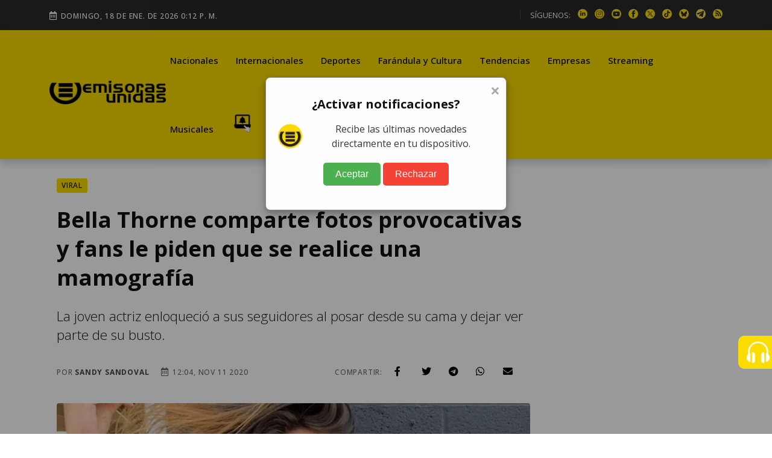

--- FILE ---
content_type: text/html; charset=utf-8
request_url: https://emisorasunidas.com/2020/11/11/bella-thorne-comparte-fotos-provocativas-desde-su-cama/
body_size: 17457
content:

 
 
 
 
 
 
 
 
 
 
 
 
 
 
 
 
 
 
 
 
 
 
 
 
 
 
 
 
 
 
 
 
 
 
 
 
 
 
 
 
 
 
 
 
 
 
 


<!DOCTYPE html>
<html lang="es">










<!-- Modificaldo -->
<head>
  






































                                                                              
  <meta charset="UTF-8"/>
<meta name="viewport" content="width=device-width, initial-scale=1.0">





<title>Bella Thorne comparte fotos provocativas y fans le piden que se realice una mamografía</title>
<meta name="keywords" content="YouTube,Bella Thorne,desnuda,Mickey Rourke,sostén,Atributos,sensuales atributos,Girl,Lonely,mamografía" />
<meta name="description" content="Este año ha sido de mucho trabajo para Bella Thorne, ya que además de sus proyectos como actriz ha regresado a su faceta como cantante con el sencillo &quot;Lonely&quot;." />







<meta http-equiv="refresh" content="1860">






<script async src="https://pagead2.googlesyndication.com/pagead/js/adsbygoogle.js?client=ca-pub-3452512530549680" crossorigin="anonymous"></script>





<meta name="robots" content="max-image-preview:large"/>


<link rel="prefetch" href="/dependencies/theia-sticky-sidebar/resize-sensor.min.js" as="script">
<link rel="prefetch" href="/dependencies/theia-sticky-sidebar/theia-sticky-sidebar.min.js" as="script">
<link rel="prefetch" href="/dependencies/validator/validator.min.js" as="script">
<link rel="prefetch" href="/dependencies/magnific-popup/js/magnific-popup.min.js" as="script">
<link rel="prefetch" href="/dependencies/appear/appear.min.js" as="script">
<!-- <link rel="preload" href="/dependencies/bootstrap/css/bootstrap-grid.min.css" as="styles"> -->

<link href="/dependencies/bootstrap/css/bootstrap-grid.min.css" rel="preload" as="style" onload="this.rel='stylesheet'">
<noscript><link rel="stylesheet" href="/dependencies/bootstrap/css/bootstrap-grid.min.css"></noscript>

<link href="/assets/styles/style.css?v=4.6" rel="preload" as="style" onload="this.rel='stylesheet'">
<noscript><link rel="stylesheet" href="/assets/styles/style.css?v=4.5"></noscript>


  
  
  


<meta name="author" content="Sandy Sandoval" />
<meta property="og:title" content="Bella Thorne comparte fotos provocativas y fans le piden que se realice una mamografía" />

<meta property="og:image" content="https://img.emisorasunidas.com/upload/2020/03/17161D544C43476D15150F55544946741F141D18554541781413-1200x800.jpg" />
<meta property="og:image:secure_url" content="https://img.emisorasunidas.com/upload/2020/03/17161D544C43476D15150F55544946741F141D18554541781413-1200x800.jpg" />
<meta property="og:image:type" content="image/jpeg" />
<meta property="og:image:width" content="1200" />
<meta property="og:image:height" content="800" />
<meta property="og:image:alt" content="Bella Thorne" />


<meta property="og:type" content="article" />
<meta property="og:description" content="Este año ha sido de mucho trabajo para Bella Thorne, ya que además de sus proyectos como actriz ha regresado a su faceta como cantante con el sencillo &quot;Lonely&quot;." />

<meta property="og:url" content="https://emisorasunidas.com/2020/11/11/bella-thorne-comparte-fotos-provocativas-desde-su-cama/" />

<meta property="og:site_name" content="Emisoras Unidas" />
<meta property="fb:pages" content="368104433442"/>
<meta property="fb:app_id" content="3222628008067244"/>

<meta name="facebook-domain-verification" content="qxgs4m3vhfjdxxx5uoel1ig2dvihet" />
<!--meta-->


<meta name="format-detection" content="telephone=no" />


<meta name="google-adsense-account" content="ca-pub-3452512530549680">


<link rel="canonical" href="https://emisorasunidas.com/2020/11/11/bella-thorne-comparte-fotos-provocativas-desde-su-cama/" />



<meta name="twitter:title" content="Bella Thorne comparte fotos provocativas y fans le piden que se realice una mamografía" />
<meta name="twitter:description" content="Este año ha sido de mucho trabajo para Bella Thorne, ya que además de sus proyectos como actriz ha regresado a su faceta como cantante con el sencillo &quot;Lonely&quot;." />

<meta name="twitter:image" content="https://img.emisorasunidas.com/upload/2020/03/17161D544C43476D15150F55544946741F141D18554541781413-1024x576.jpg">
<meta name="twitter:image:alt" content="Bella Thorne" />

<meta name="twitter:card" content="summary_large_image" />
<meta name="twitter:site" content="@EmisorasUnidas" />


<link rel="apple-touch-icon" sizes="180x180" href="/apple-touch-icon.png">
<link rel="icon" type="image/png" sizes="32x32" href="/favicon-32x32.png">
<link rel="icon" type="image/png" sizes="16x16" href="/favicon-16x16.png">
<link rel="manifest" href="/site.webmanifest">

<link rel="alternate" type="application/rss+xml" title="RSS" href="https://emisorasunidas.com/rss/global.xml" />










  <script type='application/ld+json'>
  {"@context": "http://schema.org",
  "@type": "NewsArticle",
  "mainEntityOfPage": {"@type": "WebPage","@id": "/2020/11/11/bella-thorne-comparte-fotos-provocativas-desde-su-cama/"},
  "headline": "Bella Thorne comparte fotos provocativas y fans le piden que se realice una mamografía",
  "articleSection": "Viral",
  "description": "La joven actriz enloqueció a sus seguidores al posar desde su cama y dejar ver parte de su busto.",
  "image": ["https://img.emisorasunidas.com/upload/2020/03/17161D544C43476D15150F55544946741F141D18554541781413-1024x576.jpg"],
  "datePublished": "2020-11-11 12:04:26-06:00",
  "dateModified": "-06:00",
  "author": {
    "@type": "Person",
    "name": "Sandy Sandoval",
    "url":"sandy-sandoval"
},
  "publisher": {"@type": "Organization","name": "Grupo Emisoras Unidas","logo": {"@type": "ImageObject","url": "https://img.emisorasunidas.com/upload/sites/dark-404B46170E0115335048460000005A234A4B5355.png","width": "400","height": "82"}}}
  </script>



<script>
dataLayer = [{
  'article_id'       : '17161D544C42456D14170F55534944741F141918544141711110',
  'author_name'      : 'Sandy Sandoval',
  'category_name'    : 'Viral',
  'category_slug'    : 'viral',
  'content_type'     : 'post',
  'canonical'        : 'https://emisorasunidas.com/2020/11/11/bella-thorne-comparte-fotos-provocativas-desde-su-cama/',
  'publication_date' : '2020-11-11 12:04:26'
}];
</script>

<script src="/dependencies/jquery/jquery.min.js"></script>
<script src="https://www.gstatic.com/firebasejs/8.10.1/firebase-app.js"></script>
<script src="https://www.gstatic.com/firebasejs/8.10.1/firebase-messaging.js"></script>
<script defer type="text/javascript" src="/js/push.js"></script>
<script async src="/js/visits-add.js?v=0.4"></script>



<!--Google Analytics-->







<script async src="https://www.googletagmanager.com/gtag/js?id=G-SY0P4VNV8Z"></script>
<script>
  window.dataLayer = window.dataLayer || [];
  function gtag(){dataLayer.push(arguments);}
  gtag('js', new Date());

  // Configurar todas las propiedades
  gtag('config', 'G-SY0P4VNV8Z', { 'tipo_vista': 'inicial' });
  gtag('config', 'G-5QX73SF3RL');
  gtag('config', 'G-23Y1P6MWBB');
  gtag('event', 'view_article', {'author': 'Sandy Sandoval','category': 'viral'});

</script>





<!--End Google analytics-->

<!-- Google Tag Manager -->

<!-- End Google Tag Manager -->






<!-- Dependency Stylesheet -->
<link  rel="stylesheet" type="text/css" href="/dependencies/bootstrap/css/bootstrap-grid.min.css">
<link rel="stylesheet" type="text/css" href="/dependencies/fontawesome/css/all.min.css">
<!-- <link rel="stylesheet" type="text/css" href="/dependencies/animate/animate.min.css"> -->
<!-- <link rel="stylesheet" type="text/css" href="/dependencies/swiper/css/swiper.min.css"> -->
<link  type="text/css" href="/dependencies/magnific-popup/css/magnific-popup.css">






<script async src="https://cdn.ampproject.org/v0.js"></script>
<script async="" custom-element="amp-twitter" src="https://cdn.ampproject.org/v0/amp-twitter-0.1.js"></script>
<script async="" custom-element="amp-instagram" src="https://cdn.ampproject.org/v0/amp-instagram-0.1.js"></script>
<script async="" custom-element="amp-facebook" src="https://cdn.ampproject.org/v0/amp-facebook-0.1.js"></script>






  <script src="//i.e-planning.net/layers/hbdfp.js" id="hbepl" data-isv="us.img.e-planning.net" data-sv="ads.us.e-planning.net" data-ci="283d0" data-proxy=true></script>


<script async src="https://securepubads.g.doubleclick.net/tag/js/gpt.js"></script>
<script>
	window.googletag = window.googletag || {cmd: []};

 googletag.cmd.push(function() {
    googletag.defineSlot('/168615172/GT_EU_ad_header', [[320, 100], [970, 100], [970, 250], [320, 50], [970, 90], [300, 250], [728, 90], [970, 40]], 'div-gpt-ad-1715133097759-0').addService(googletag.pubads());
    googletag.defineSlot('/168615172/EU_ad_leaderbord', [[300, 60], [320, 100], [970, 60], [970, 200], [728, 90], [970, 100], [970, 90], [320, 60]], 'div-gpt-ad-1711144337002-0').addService(googletag.pubads());
		//erick pidio sacarlo 20 junio 24 / googletag.defineSlot('/168615172/GT_EU/GT_EU_300x250_2_post', [[900, 100], [300, 250], [320, 100], [970, 100], [300, 400]], 'div-gpt-ad-1738103991360-0').addService(googletag.pubads());
		googletag.defineSlot('/168615172/GT_DP/ad_bottom', [[970, 250], [970, 90], [728, 90], [320, 100], [320, 50]], 'div-gpt-ad-1738104037999-0').addService(googletag.pubads());
    googletag.defineSlot('/168615172/GT_EU/ad_300x250_0', [[970, 100], [300, 250]], 'div-gpt-ad-1714676219494-0').addService(googletag.pubads());
    googletag.defineSlot('/168615172/GT_EU_300x600', [[300, 600], [320, 320], [300, 250], [300, 400]], 'div-gpt-ad-1612039012261-0').addService(googletag.pubads());
    googletag.defineSlot('/168615172/GT_EU_728x90', [[300, 60], [320, 100], [970, 100], [728, 90], [970, 40]], 'div-gpt-ad-1637179933469-0').addService(googletag.pubads());
    googletag.defineSlot('/168615172/GT_EU_300x250_top', [[320, 100], [300, 250], [320, 50], [320, 60], [300, 400]], 'div-gpt-ad-1638214956476-0').addService(googletag.pubads());
    googletag.defineSlot('/168615172/GT_EU_300x250_1', [[300, 250], [320, 100], [300, 400]], 'div-gpt-ad-1622155221149-0').addService(googletag.pubads());
    googletag.defineSlot('/168615172/GT_EU/GT_EU_300x250_1_after_post', [[320, 100], [300, 250], [300, 400], [728, 90]], 'div-gpt-ad-1714153153593-0').addService(googletag.pubads());

    googletag.defineSlot('/168615172/GT_EU_300x250_1_post', [[300, 400], [300, 250], [300, 50]], 'div-gpt-ad-1712097078301-0').addService(googletag.pubads());
    //erick pidio sacarlo 20 junio 24 / googletag.defineSlot('/168615172/GT_EU/GT_EU_300x250_2_post', [[320, 100], [300, 250], [300, 400], [728, 90]], 'div-gpt-ad-1714152806357-0').addService(googletag.pubads());
    googletag.defineSlot('/168615172/GT_EU/GT_EU_300x250_1_sidebar', [[300, 600], [300, 250], [300, 400], [320, 100]], 'div-gpt-ad-1714503201420-0').addService(googletag.pubads());
    googletag.defineSlot('/168615172/GT_EU_970_728x90_2', [[320, 100], [970, 60], [728, 90], [970, 100], [970, 250]], 'div-gpt-ad-1712026038965-0').addService(googletag.pubads());
    googletag.defineSlot('/168615172/GT_EU_970_728x90_4', [[970, 60], [970, 100], [970, 250], [728, 90]], 'div-gpt-ad-1712026144828-0').addService(googletag.pubads());
    googletag.defineSlot('/168615172/GT_EU_970_728x90_3', [[728, 90], [970, 90], [970, 60], [970, 250]], 'div-gpt-ad-1720208210467-0').addService(googletag.pubads());
    googletag.defineSlot('/168615172/GT_EU/GT_EU_800x800_1', [[300, 250], [300, 600]], 'div-gpt-ad-1722015106425-0').addService(googletag.pubads());
		googletag.defineSlot('/168615172/ad_box', [[300, 600], [300, 250], [300, 400]], 'div-gpt-ad-1738103767622-0').addService(googletag.pubads());
		googletag.defineSlot('/168615172/GT_EU_300X60_ESPECIAL', [[300, 600], [300, 250], [300, 400]], 'div-gpt-ad-1738103887943-0').addService(googletag.pubads());
    googletag.defineSlot('/168615172/EU_layer_Provicional', [[1, 1], [300, 480], [970, 600]], 'div-gpt-ad-1710806715506-0').addService(googletag.pubads());
		googletag.defineSlot('/168615172/120', [120, 600], 'div-gpt-ad-1734989978545-0').addService(googletag.pubads());
	  //erick pidio sacarlo 20 junio 24 / googletag.defineSlot('/168615172/GT_EU_EXP', [[320, 100], [300, 60], [728, 90]], 'div-gpt-ad-1737990087096-0').addService(googletag.pubads());
		googletag.defineSlot('/168615172/Home_Leaderboard_728x90', [[900, 100], [728, 90], [320, 100]], 'div-gpt-ad-1737990153029-0').addService(googletag.pubads());
		googletag.defineSlot('/168615172/GT_ad_footer', [[970,100],[320,100]], 'div-gpt-ad-1737990718090-0').addService(googletag.pubads());
		googletag.pubads().enableSingleRequest();
    googletag.pubads().collapseEmptyDivs();
    
    googletag.enableServices();
    googletag.cmd.push(function() { googletag.display('div-gpt-ad-1715133097759-0'); });
    googletag.cmd.push(function() { googletag.display('div-gpt-ad-1711144337002-0'); });
    googletag.cmd.push(function() { googletag.display('div-gpt-ad-1714676219494-0'); });
    googletag.cmd.push(function() { googletag.display('div-gpt-ad-1612039012261-0'); });
    googletag.cmd.push(function() { googletag.display('div-gpt-ad-1637179933469-0'); });
    googletag.cmd.push(function() { googletag.display('div-gpt-ad-1638214956476-0'); });
    googletag.cmd.push(function() { googletag.display('div-gpt-ad-1622155221149-0'); });
    googletag.cmd.push(function() { googletag.display('div-gpt-ad-1714153153593-0'); });
    googletag.cmd.push(function() { googletag.display('div-gpt-ad-1625077485802-0'); });
    googletag.cmd.push(function() { googletag.display('div-gpt-ad-1712097078301-0'); });

    googletag.cmd.push(function() { googletag.display('div-gpt-ad-1714503201420-0'); });
    googletag.cmd.push(function() { googletag.display('div-gpt-ad-1712026038965-0'); });
    googletag.cmd.push(function() { googletag.display('div-gpt-ad-1712026144828-0'); });
    googletag.cmd.push(function() { googletag.display('div-gpt-ad-1720208210467-0'); });
    googletag.cmd.push(function() { googletag.display('div-gpt-ad-1722015106425-0'); });
		googletag.cmd.push(function() { googletag.display('div-gpt-ad-1738103767622-0'); });
		googletag.cmd.push(function() { googletag.display('div-gpt-ad-1738103887943-0'); });

		googletag.cmd.push(function() { googletag.display('div-gpt-ad-1738104037999-0'); });
		googletag.cmd.push(function() { googletag.display('div-gpt-ad-1734989978545-0'); });

		googletag.cmd.push(function() { googletag.display('div-gpt-ad-1737990153029-0'); });
		googletag.cmd.push(function() { googletag.display('div-gpt-ad-1710806715506-0'); });
		googletag.cmd.push(function() { googletag.display('div-gpt-ad-1737990718090-0'); });


 });


// googletag.cmd.push(function() { googletag.display('div-gpt-ad-1714676219494-0'); });

</script>
                                                                              



<style>
@media (max-width: 1286px) {
  .Dn-a{
    display:none !important;
  }
}
@media (max-width: 1199px) {
  .Dstreaming, .Dcontacto, .Ddeportes{
    display:none !important;
  }
}
</style>



<!-- Clarity tracking code for https://emisorasunidas.com
<script>
    (function(c,l,a,r,i,t,y){
        c[a]=c[a]||function(){(c[a].q=c[a].q||[]).push(arguments)};
        t=l.createElement(r);t.async=1;t.src="https://www.clarity.ms/tag/"+i+"?ref=bwt";
        y=l.getElementsByTagName(r)[0];y.parentNode.insertBefore(t,y);
    })(window, document, "clarity", "script", "b8cy6nmncy");
</script>
-->


  <style>

@media (max-width: 590px) {
  .H-(none){
    display:none;
  }
}
.author-box-style-1 p audio{
  max-width: 100%;
}

</style>


</head>
<body>

  

  <!--<div id="fb-root"></div>
  <script async defer crossorigin="anonymous" src="https://connect.facebook.net/es_LA/sdk.js#xfbml=1&version=v16.0&appId=487289184755926&autoLogAppEvents=1" nonce="AFrjsh6l"></script>
-->

    <div id='div-gpt-ad-1710806715506-0'>
        <script>
        googletag.display('div-gpt-ad-1710806715506-0');
        </script>
    </div>
    <center>
      <div id='div-gpt-ad-1715133097759-0'>
          <script>
          googletag.display('div-gpt-ad-1715133097759-0');
          </script>
      </div>
    </center>

   <!-- Start wrapper -->
   <div id="wrapper" class="wrapper">

      <!-- start perloader -->
      <!--<div class="pre-loader" id="preloader">
         <div class="loader"></div>
      </div>-->
      <!-- end perloader -->

      <!-- Start main-content -->
      <div id="main_content" class="footer-fixed">

        <!-- Header -->
        <!-- Header -->
<header class="rt-header sticky-on">

   <!-- sticky-placeholder -->
   <div id="sticky-placeholder"></div>

   <!-- start  topbar -->
<div class="topbar topbar-style-1" id="topbar-wrap">
   <div class="container">
      <div class="row align-items-center">

         <div class="col-lg-7">
           <div class="meta-wrap">
              <span class="rt-meta">
                 <i class="far fa-calendar-alt icon"></i>
                 <span class="currentDate">
                    -
                 </span>
              </span>
           </div>
         </div>
         <!-- end col -->

         <div class="col-lg-5">
            <div class="rt-topbar-right">
               <div class="social-wrap d-none d-xl-block">
                  <ul class="rt-top-social">
                     <li class="follow">SÍGUENOS:</li>
                     
                     <li>
                     <a href="https://www.linkedin.com/company/emisoras-unidas/" title="linkedin" target="_blank" aria-label="linkedin">
                       <img alt="linkedin" style="max-width:16px;" src="/media/ico/linkedin-ico.webp" width="16" height="16" />
                     </a>
                     </li>
                     
                     
                     <li>
                     <a href="https://www.instagram.com/emisorasunidas" title="instagram" target="_blank" aria-label="instagram">
                       <img alt="instagram" style="max-width:100%;" src="/media/ico/instagram-ico.webp" width="16" height="16" />
                     </a>
                     </li>
                     
                     
                     <li>
                     <a href="https://www.youtube.com/@EmisorasUnidas897" title="youtube" target="_blank" aria-label="youtube">
                       <img alt="youtube" style="max-width:100%;" src="/media/ico/youtube-ico.webp" width="16" height="16" />
                     </a>
                     </li>
                     

                     
                     <li>
                     <a href="https://web.facebook.com/emisorasunidas?_rdc=1&amp;_rdr#" title="facebook" target="_blank" aria-label="facebook">
                       <img alt="facebook" style="max-width:100%;" src="/media/ico/facebook-ico.webp" width="16" height="16" />
                     </a>
                     </li>
                     
                     
                     <li>
                     <a href="https://x.com/EmisorasUnidas" title="X" target="_blank" aria-label="X">
                       <img alt="X" style="max-width:100%;" src="/media/ico/x-ico.webp" width="16" height="16" />
                     </a>
                     </li>
                     
                     
                     <li>
                     <a href="https://www.tiktok.com/@emisorasunidas897" title="tiktok" target="_blank" aria-label="tiktok">
                       <img alt="tiktok" style="max-width:100%;" src="/media/ico/tiktok-ico.webp" width="16" height="16" />
                     </a>
                     </li>
                     
                     
                     <li>
                        <a href="https://bsky.app/profile/emisorasunidas.bsky.social" title="bluesky" target="_blank">
                          <img alt="bsky" style="max-width:100%;" src="/media/ico/bluesky-ico.webp" width="16" height="16" />
                        </a>
                     </li>
                     
                     
                     <li>
                        <a href="https://t.me/emisorasunidascom" title="telegram" target="_blank">
                          <img alt="telegram" style="max-width:100%;" src="/media/ico/telegram-ico.webp" width="16" height="16" />
                        </a>
                     </li>
                     


                      <li>
                          <a href="https://emisorasunidas.com/rss/global.xml" title="RSS" target="_blank">
                            <img alt="rss" style="max-width:100%;" src="/media/ico/rss-ico.webp" width="16" height="16" />
                          </a>
                       </li>



                  </ul>
               </div>

            </div>
         </div>
         <!-- end col -->

      </div>
      <!-- end row -->
   </div>
   <!-- end container -->
</div>
<!-- end topbar -->


   <!-- Header Main -->
   <div class="header-main header-main-style-1 navbar-wrap" id="navbar-wrap">
      <div class="container">
         <div class="row">
            <div class="d-flex align-items-center justify-content-between">

               <!-- start logo here -->
               <div class="site-branding">
                 
                  <a class="dark-logo" href="/" title="Emisoras Unidas"><img width="205" height="42"
                        src="/media/logo-eu-negro.webp" alt="Emisoras Unidas"></a>
                  <a class="light-logo" href="/" title="Emisoras Unidas"><img width="205" height="42"
                        src="/media/logo-eu-negro.webp" alt="Emisoras Unidas"></a>
                
               </div>
               <!-- end logo here -->

               <!-- start main menu -->
               <div class="main-menu">
                  <nav class="main-menu__nav">
                     <ul>
                       <li class="list Dinternacionales"><a class="animation" href="/category/nacional/" title="Nacionales">Nacionales</a></li><li class="list Ddeportes"><a class="animation" href="/category/internacionales/" title="Internacionales">Internacionales</a></li><li class="list Dfarandula-y-cultura"><a class="animation" href="/category/deportes/" title="Deportes">Deportes</a></li><li class="list Dtendencias"><a class="animation" href="/category/farandula/" title="Farándula y Cultura">Farándula y Cultura</a></li><li class="list Dempresas"><a class="animation" href="/category/tendencias/" title="Tendencias">Tendencias</a></li><li class="list Dstreaming"><a class="animation" href="/category/empresas/" title="Empresas">Empresas</a></li><li class="list Dmusicales"><a class="animation" href="/streaming/" title="Streaming">Streaming</a></li><li class="list Dyoutube"><a class="animation" href="/category/musicales/" title="Musicales">Musicales</a></li><li class="list Dn-a"><a class="animation" href="/youtube/" title="YouTube">YouTube</a></li>

                       <!--<li class="item"><a href="#template-search" title="buscar"><i class="fas fa-search"></i></a></li>-->
                       <li class="item"><a href="https://emisorasunidas.com/pagina/suscribete-a-las-notificaciones-push-y-no-te-pierdas-nada/" title="Notificaciones Push"><img width="30" src="/media/ico/push-menu.webp" alt="Campana Notificaciones Push"></a></li>
                     </ul>
                  </nav>
               </div>
               <!-- end main menu -->
            </div>
         </div>
         <!-- end row -->
      </div>
      <!-- end container -->
   </div>
   <!-- End Header Main -->

</header>
<!-- end header -->

        <!-- end header -->

        <!-- start rt-mobile-header -->
        <div class="rt-mobile-header mobile-sticky-on">



  <!-- se quito fecha -->


   <div class="mobile-menu-bar-wrap" id="mobile-menu-bar-wrap">

      <div class="mobile-menu-bar">
         <div class="logo">
            <a href="/" title="home">
              <img width="162" height="33"
                    src="/media/logo-eu-negro.webp" alt="Emisoras Unidas">
            </a>
         </div>
         <a href="https://emisorasunidas.com/pagina/suscribete-a-las-notificaciones-push-y-no-te-pierdas-nada/" title="Notificaciones Push"><img width="20" src="/media/ico/push-menu.webp" alt="Campana Notificaciones Push"></a>
         <span class="sidebarBtn">
            <span class="bar"></span>
            <span class="bar"></span>
            <span class="bar"></span>
            <span class="bar"></span>
         </span>
      </div>
      <div class="rt-slide-nav">
         <div class="offscreen-navigation">
            <nav class="menu-main-primary-container">
               <ul class="menu">
                  <li class="list internacionales"><a class="animation" href="/categoria/nacional/" title="Nacionales">Nacionales</a></li><li class="list deportes"><a class="animation" href="/categoria/internacionales/" title="Internacionales">Internacionales</a></li><li class="list farandula-y-cultura"><a class="animation" href="/categoria/deportes/" title="Deportes">Deportes</a></li><li class="list tendencias"><a class="animation" href="/categoria/farandula/" title="Farándula y Cultura">Farándula y Cultura</a></li><li class="list empresas"><a class="animation" href="/categoria/tendencias/" title="Tendencias">Tendencias</a></li><li class="list streaming"><a class="animation" href="/categoria/empresas/" title="Empresas">Empresas</a></li><li class="list musicales"><a class="animation" href="/streaming/" title="Streaming">Streaming</a></li><li class="list youtube"><a class="animation" href="/categoria/musicales/" title="Musicales">Musicales</a></li><li class="list n-a"><a class="animation" href="/youtube/" title="YouTube">YouTube</a></li>

                  <li class="item"><a href="#template-search" title="buscar"><i class="fas fa-search"></i></a></li>

               </ul>
            </nav>
         </div>
      </div>
   </div>
</div>

        <!-- end rt-mobile-header -->

         <!-- Start Main -->
         <main>
            <!-- Start inner page Banner -->
            <!-- Eliminaldo -->
            <!-- End inner page Banner -->

            <!-- start rt-sidebar-section-layout-2 -->
            <div class="articulo-inicial" data-permalink="https://emisorasunidas.com/2020/11/11/bella-thorne-comparte-fotos-provocativas-desde-su-cama/">

              <section class="rt-sidebar-section-layout-2">

                 <div class="container px-4">

                    <div class="row gutter-40 sticky-coloum-wrap">
                      
                      <div class="" style="margin-left: -140px; width: 140px;">
                        <div style="position:sticky; top:120px">
                          <div id='div-gpt-ad-1734989978545-0' style='min-width: 120px; min-height: 600px;'>
                            <script>
                              googletag.cmd.push(function() { googletag.display('div-gpt-ad-1734989978545-0'); });
                            </script>
                          </div>
                        </div>
                      </div>
                      
                       <div class="col-xl-9 sticky-coloum-item">
                          <div class="rt-left-sidebar-sapcer-5">

                             <div class="rt-main-post-single grid-meta">
                               

                               <!-- start post header -->
                               <div class="post-header">
                                 <a href="/category/viral/" title="Viral"><span class="rt-cat-primary rounded">Viral</span></a>
                                  <h1 class="title">
                                     Bella Thorne comparte fotos provocativas y fans le piden que se realice una mamografía
                                  </h1>
                                  <h2 class="excerpt h4 font-weight-light">
                                     La joven actriz enloqueció a sus seguidores al posar desde su cama y dejar ver parte de su busto.
                                  </h2>
                                  <div class="metanadshare d-lg-flex justify-content-between py-4 py-lg-2">
                                   <div class="post-meta mb-2">
                                      <ul>
                                         <li>
                                            <span class="rt-meta">
                                               por <a href="/author/sandy-sandoval/" title="Autor Sandy Sandoval" class="name">Sandy Sandoval</a>
                                            </span>
                                         </li>
                                         <li>
                                            <span class="rt-meta">
                                               <i class="far fa-calendar-alt icon"></i>
                                               12:04, Nov 11 2020
                                            </span>
                                         </li>
                                         <li>
                                           <span id="vistasArticulo" class="rt-meta">

                                           </span>
                                         </li>
                                         <!--<li>
                                            <span class="rt-meta">
                                               <i class="far fa-clock icon"></i>
                                               2 minute read
                                            </span>
                                         </li>
                                         <li>
                                            <span class="rt-meta">
                                               <i class="fas fa-signal icon"></i>
                                               3,250 Views
                                            </span>
                                         </li>-->
                                      </ul>
                                   </div>

                                   <div class="shareoptions">
                                      <div class="d-flex align-items-center">
                                         <div>
                                            <span class="rt-meta">Compartir:</span>
                                         </div>
                                         <div class="pl-2">
                                            <ul class="list-share d-flex align-items-center justify-content-between ">
                                               <li>
                                                  <a class="fb" title="facebook" href="javascript:;">
                                                     <i class="social-icon fab fa-facebook-f"></i>
                                                  </a>
                                               </li>
                                               <li>
                                                  <a class="tw" title="twitter" href="javascript:;">
                                                     <i class="social-icon fab fa-twitter"></i>
                                                  </a>
                                               </li>
                                               <li>
                                                  <a class="tg" title="telegram" href="javascript:;">
                                                     <i class="social-icon fab fa-telegram"></i>
                                                  </a>
                                               </li>
                                               <li>
                                                  <a class="wh" title="whatsapp" href="javascript:;">
                                                     <i class="social-icon fab fa-whatsapp"></i>
                                                  </a>
                                               </li>
                                               <li class="right-area">
                                                  <ul class="layout-2">
                                                     <li>
                                                        <a class="emailShare" title="email" href="javascript:;">
                                                           <i class="social-icon fas fa-envelope"></i>
                                                        </a>
                                                     </li>
                                                  </ul>
                                               </li>
                                          </ul>
                                         </div>

                                      </div>
                                   </div>

                                  </div>



                               </div>


                               <!-- strat post img -->
                               <figure class="post-img">
                                  <img src="https://img.emisorasunidas.com/upload/2020/03/17161D544C43476D15150F55544946741F141D18554541781413-1200x800.webp" alt="Bella Thorne" width="960" height="506"/><br>
                                  <span class="rt-meta">Bella Thorne / FOTO: </span>
                               </figure>
                               <!-- end post-img -->
                               


                                 <!-- end post-header -->

                               <!-- strat psot body -->


                               <div class="post-body" style="position:relative;min-height:650px;">
                                 
                                 <div style="position:absolute;top:0; left:0; height:100%;">
                                   <div style='position: sticky; top:130px; width: 120px; height: 600px; background:#F9F9F9;'>
                                     <div id='div-gpt-ad-1734989978545-0' style='position: sticky; top:130px; width: 120px; height: 600px;'>
                                     <script>
                                       googletag.cmd.push(function() { googletag.display('div-gpt-ad-1734989978545-0'); });
                                     </script>
                                   </div>
                                 </div>
                                 </div>
                                 


                                 
                                 
                                 
                                 
                                 
                                 
                                 
                                 
                                 <div style="width: 100%; height: 55px;">
                                   
                                   <a title="síguenos en Tetegram" href="https://t.me/emisorasunidascom" target="_blank" style="padding: 7px;border-radius: 5px;color: #fff;background-color: #2481cc;border-color: #2481cc;float: right;text-decoration: none;font-size: 16px;font-weight: 500;"><i class="social-icon fab fa-telegram"></i> Síguenos en Telegram</a>
                                   <a title="síguenos en whatsapp" href="https://whatsapp.com/channel/0029VaZhsDpGJP8PylMTrI0y" target="_blank" style="    padding: 7px;border-radius: 5px;color: #fff;background-color: #5cb85c;border-color: #4cae4c;float: right;text-decoration: none;font-size: 16px;font-weight: 500; margin:0px 10px 0 10px;"><i class="social-icon fab fa-whatsapp"></i> Síguenos en WhatsApp</a>
                                   
                                 </div>
                                  <p>Este año ha sido de mucho trabajo para <a target="_blank" href="https://emisorasunidas.com/2020/08/25/bella-thorne-gana-millones-de-dolares-en-onlyfans/"><b>Bella Thorne</b></a>, ya que además de sus proyectos como actriz ha regresado a su faceta como cantante con el sencillo "<b>Lonely</b>".</p> <p></p> <p>El videoclip de este nuevo trabajo, en donde aparece muy sensual en la tina y en lencería, ya ha acumulado más de un millón de vistas en <b>YouTube</b> a una semana de haberse estrenado.</p>
                                              <center><div id='div-gpt-ad-1712097078301-0'>
                                                   <script>
                                                   googletag.display('div-gpt-ad-1712097078301-0');
                                                   </script>
                                               </div></center><p></p> <div class="embed-responsive embed-responsive-16by9"><iframe class="iframe_video page_margin_top" src="https://www.youtube.com/embed/uR5b5zaI_9k" width="580" height="320"></iframe></div>
                                              <center><div id='div-gpt-ad-1714152806357-0'>
                                                   <script>
                                                   googletag.display('div-gpt-ad-1714152806357-0');
                                                   </script>
                                               </div></center><p></p> <p>Ahora, la celebridad de 23 años no olvida a sus más de 24 millones de seguidores en Instagram a quienes complació con varias fotografías que la muestran en la cama usando pantalones estampados y un top blanco tan pequeño que dejó ver parte de su busto. Además, en un video se le ve bailando sensualmente con ese atuendo.</p><p></p><p>Sin embargo, en una de las imágenes algunos fans aseguraron que se le mira "deforme" un seno y le recomendaron realizarse una mamografía.</p><p></p><p>"Es importante que toda mujer se haga una evaluación para los que se burlan", "Puedes padecer de cáncer en los senos a cualquier edad", "La deformación o bultos en los senos también es una advertencia", comentaron algunos y otros reaccionaron con burlas ante esos comentarios.</p><p></p><div class="embed"><div class="containerIframe">
  <script async src="https://cdn.ampproject.org/v0.js"></script>
  <script async custom-element="amp-twitter" src="https://cdn.ampproject.org/v0/amp-twitter-0.1.js"></script>
  <script async custom-element="amp-instagram" src="https://cdn.ampproject.org/v0/amp-instagram-0.1.js"></script>

  <script async custom-element="amp-facebook" src="https://cdn.ampproject.org/v0/amp-facebook-0.1.js"></script>

  <amp-instagram data-shortcode="CHa_E9LMDuu" data-captioned width="400" height="400" layout="responsive"></amp-instagram></div></div><p></p><p></p><p>La famosa por el momento no comentó nada al respecto.</p><p></p><div class="embed"><div class="containerIframe">
  <script async src="https://cdn.ampproject.org/v0.js"></script>
  <script async custom-element="amp-twitter" src="https://cdn.ampproject.org/v0/amp-twitter-0.1.js"></script>
  <script async custom-element="amp-instagram" src="https://cdn.ampproject.org/v0/amp-instagram-0.1.js"></script>

  <script async custom-element="amp-facebook" src="https://cdn.ampproject.org/v0/amp-facebook-0.1.js"></script>

  <amp-instagram data-shortcode="CHaQWu2nzx3" data-captioned width="400" height="400" layout="responsive"></amp-instagram></div></div><p></p><p></p><h2>Su nuevo trabajo</h2><p>La más reciente película de Bella Thorne se titula “<b>Girl</b>”, la que se estrenará en cines a finales de noviembre. En la misma comparte créditos con <b>Mickey Rourke</b>.</p><p></p><div class="embed-responsive embed-responsive-16by9"><iframe class="iframe_video page_margin_top" src="https://www.youtube.com/embed/CigA17cKUyY" width="580" height="320"></iframe></div><p></p><p>También le puede interesar: ►<a target="_blank" href="https://emisorasunidas.com/2020/11/11/michael-j-fox-revela-que-su-memoria-a-corto-plazo-esta-destruida/"><i><b>Michael J. Fox conmociona a fans al revelar que su “memoria a corto plazo está destruida”</b></i></a></p>

                                  <center><div id='div-gpt-ad-1714153153593-0'>
                                       <script>
                                       googletag.display('div-gpt-ad-1714153153593-0');
                                       </script>
                                   </div></center>




                                  <!-- ad banner -->



                               </div>
                               <!-- end post body -->

                               <!-- start social-share-box-2 -->
                               <div class="social-share-box-2 d-lg-flex align-items-center justify-content-between py-4 my-5">
                                  <!-- <div class="py-2">
                                         <span class="mini-title">
                                            Síguenos en:
                                         </span>
                                         <a target="_blank" href="https://news.google.com/publications/CAAqBwgKMILgxAswpfvbAw/sections/CAQqEAgAKgcICjCC4MQLMKX72wMw4bGJCA" title="Síguenos en Google Noticias">
                                            <img class="lazyload" loading="lazy" src="/media/banner/google-noticias.webp" height="41" width="169" style="height: 41px;width: 169px;border: solid 1px #dadada; margin-left:14px" alt="Google Noticias"/>
                                         </a>

                                   </div>-->
                                   <div class="py-2">
                                      <div class="tag-list d-flex align-items-center">
                                         <span class="block-title tags-title mini-title">Etiquetas:</span>
                                             <a class="tag-link" href="/tag/youtube/" title="YouTube">YouTube</a><a class="tag-link" href="/tag/bella-thorne/" title="Bella Thorne">Bella Thorne</a><a class="tag-link" href="/tag/desnuda/" title="desnuda">desnuda</a><a class="tag-link" href="/tag/mickey-rourke/" title="Mickey Rourke">Mickey Rourke</a><a class="tag-link" href="/tag/sosten/" title="sostén">sostén</a><a class="tag-link" href="/tag/atributos/" title="Atributos">Atributos</a><a class="tag-link" href="/tag/sensuales-atributos/" title="sensuales atributos">sensuales atributos</a><a class="tag-link" href="/tag/girl/" title="Girl">Girl</a><a class="tag-link" href="/tag/lonely/" title="Lonely">Lonely</a><a class="tag-link" href="/tag/mamografia/" title="mamografía">mamografía</a>
                                      </div>
                                   </div>

                               </div>








                               <!-- end related-post-box -->

                             </div>
                            <!-- end rt-main-post-single -->
                          </div>
                         <!-- end rt-left-sidebar-sapcer-5 -->
                       </div>
                      <!-- end col-->

                      

      <style>
      @media (min-width: 1024px) {
        /* se divide el sidebar en 2 bloques primer bloque para el "ad" y segundo para "en portada" */
        .rail {
          height: 50%;
        }
        /* el primer elemento dentro del rail es el que se desliza */
        .sticky-element {
          position: sticky;
          top: 110px;
          background-color: #fff;
          z-index: 10;
        }
      }

      </style>

      <div class="col-xl-3 col-lg-8 mx-auto sidebar sticky-coloum-item">
        
        <div class="rail">
          <div class="sticky-element mb--20">
            <div id='div-gpt-ad-1638214956476-0'>
                <script>
                googletag.display('div-gpt-ad-1638214956476-0');
                </script>
            </div>
          </div>
        </div>
        

        <div class="rail">
          <div class="sticky-element">
             <div class="rt-sidebar sticky-wrap">
               
                <div class="sidebar-wrap mb--40">
                   <div class="search-box">
                      <form action="/buscador/" class="form search-form-box">
                         <div class="form-group">
                            <input type="text" name="search" id="search" placeholder="Buscar..."
                               class="form-control rt-search-control">
                            <button type="submit" name="btnBuscar" aria-label="search" class="search-submit">
                               <i class="fas fa-search"></i>
                            </button>
                         </div>
                      </form>
                   </div>
                </div>
                


                
                <div class="sidebar-wrap mb--40">
                   <h2 class="rt-section-heading style-2 mb--30">
                      <span class="rt-section-text">En Portada</span>
                      <span class="rt-section-dot"></span>
                      <span class="rt-section-line"></span>
                   </h2>
                   <div class="post-list">
                     <div class="item"> <div class="rt-post post-sm style-1"><div class="post-img"> <a href="https://emisorasunidas.com/deportes/2026/01/17/resultado-guatemala-vs-canada-partido-amistoso-enero-2026/" title="$tituloAlt"><img class="lazyload" loading="lazy" data-src="https://img.emisorasunidas.com/upload/2026/01/17161D524C43456D14110F56534947761F131B1854434678111F17-150x150.webp" alt="Canadá derrota a Guatemala en el primer amistoso del año t" width="100" height="100"> </a></div><div class="ms-4 post-content"> <a href="/category/deportes/" class="rt-post-cat-normal">Deportes</a> <h4 class="post-title"><a href="https://emisorasunidas.com/deportes/2026/01/17/resultado-guatemala-vs-canada-partido-amistoso-enero-2026/" alt="Canadá derrota a Guatemala en el primer amistoso del año "> Canadá derrota a Guatemala en el primer amistoso del año </a> </h4> <span class="rt-meta"><i class="far fa-calendar-alt icon"></i>11:22 PM, Ene 17 </span></div> </div></div><div class="item"> <div class="rt-post post-sm style-1"><div class="post-img"> <a href="https://emisorasunidas.com/nacional/2026/01/17/aumenta-presencia-policial-en-el-perimetro-de-renovacion-1/" title="$tituloAlt"><img class="lazyload" loading="lazy" data-src="https://img.emisorasunidas.com/upload/2026/01/17161D524C43456D14110F55564945771F151B1854434678111317-150x150.webp" alt="Aumenta presencia policial en el perímetro de Renovación 1t" width="100" height="100"> </a></div><div class="ms-4 post-content"> <a href="/category/nacional/" class="rt-post-cat-normal">Nacionales</a> <h4 class="post-title"><a href="https://emisorasunidas.com/nacional/2026/01/17/aumenta-presencia-policial-en-el-perimetro-de-renovacion-1/" alt="Aumenta presencia policial en el perímetro de Renovación 1"> Aumenta presencia policial en el perímetro de Renovación 1</a> </h4> <span class="rt-meta"><i class="far fa-calendar-alt icon"></i>05:18 PM, Ene 17 </span></div> </div></div><div class="item"> <div class="rt-post post-sm style-1"><div class="post-img"> <a href="https://emisorasunidas.com/farandula/2026/01/17/christian-bale-luce-irreconocible-y-terrorifico-en-su-nuevo-proyecto/" title="$tituloAlt"><img class="lazyload" loading="lazy" data-src="https://img.emisorasunidas.com/upload/2026/01/17161D524C43456D14100F55544944731F171A185443467811161E-150x150.webp" alt="Christian Bale luce irreconocible y terrorífico en su nuevo proyecto t" width="100" height="100"> </a></div><div class="ms-4 post-content"> <a href="/category/farandula/" class="rt-post-cat-normal">Farándula</a> <h4 class="post-title"><a href="https://emisorasunidas.com/farandula/2026/01/17/christian-bale-luce-irreconocible-y-terrorifico-en-su-nuevo-proyecto/" alt="Christian Bale luce irreconocible y terrorífico en su nuevo proyecto "> Christian Bale luce irreconocible y terrorífico en su nuevo proyecto </a> </h4> <span class="rt-meta"><i class="far fa-calendar-alt icon"></i>08:46 AM, Ene 17 </span></div> </div></div><div class="item"> <div class="rt-post post-sm style-1"><div class="post-img"> <a href="https://emisorasunidas.com/nacional/2026/01/17/agente-de-presidios-en-estado-de-gestacion-es-liberada-de-motin/" title="$tituloAlt"><img class="lazyload" loading="lazy" data-src="https://img.emisorasunidas.com/upload/2026/01/17161D524C43456D14110F55584946791F121A185443467811101D-150x150.webp" alt="Agente de Presidios en estado de gestación es liberada de motínt" width="100" height="100"> </a></div><div class="ms-4 post-content"> <a href="/category/nacional/" class="rt-post-cat-normal">Nacionales</a> <h4 class="post-title"><a href="https://emisorasunidas.com/nacional/2026/01/17/agente-de-presidios-en-estado-de-gestacion-es-liberada-de-motin/" alt="Agente de Presidios en estado de gestación es liberada de motín"> Agente de Presidios en estado de gestación es liberada de motín</a> </h4> <span class="rt-meta"><i class="far fa-calendar-alt icon"></i>07:30 PM, Ene 17 </span></div> </div></div>
                   </div>
                </div>
                




                <div class="sidebar-wrap mb--40">
                   <h2 class="rt-section-heading style-2 mb--30">
                      <span class="rt-section-text">Temas </span>
                      <span class="rt-section-dot"></span>
                      <span class="rt-section-line"></span>
                   </h2>
                   <div class="tag-list">
                     <a class="tag-link" href="/tag/guatemala/" title="Guatemala">Guatemala</a><a class="tag-link" href="/tag/liganacional/" title="#liganacional">#liganacional</a><a class="tag-link" href="/tag/noticias-de-guatemala/" title="Noticias de Guatemala">Noticias de Guatemala</a><a class="tag-link" href="/tag/estados-unidos/" title="Estados Unidos">Estados Unidos</a><a class="tag-link" href="/tag/ee-uu/" title="EE.UU.">EE.UU.</a><a class="tag-link" href="/tag/donald-trump/" title="Donald Trump">Donald Trump</a><a class="tag-link" href="/tag/futbol/" title="Fútbol">Fútbol</a><a class="tag-link" href="/tag/venezuela/" title="Venezuela">Venezuela</a><a class="tag-link" href="/tag/real-madrid/" title="Real Madrid">Real Madrid</a><a class="tag-link" href="/tag/futbol-guatemalteco/" title="Futbol Guatemalteco">Futbol Guatemalteco</a><a class="tag-link" href="/tag/liga-nacional/" title="Liga Nacional">Liga Nacional</a>
                   </div>
                </div>

                
                <div class="rail">
                  <div class="sticky-element mb--20">
                    <div id='div-gpt-ad-1712097078301-0'>
                        <script>
                        googletag.display('div-gpt-ad-1712097078301-0');
                        </script>
                    </div>
                  </div>
                </div>
                



              </div>





           </div>






         </div>
         <!-- end rt-sidebar -->
      </div>
      <!-- end col -->


                    </div>
                    <!-- end row  -->
                 </div>
                 <!-- end container -->
              </section>
            </div>
            <div class="huincha">
              <div id='div-gpt-ad-1737990087096-0' style='min-width: 300px; min-height: 60px;'>
                <script>
                  googletag.cmd.push(function() { googletag.display('div-gpt-ad-1737990087096-0'); });
                </script>
              </div>
            </div>
            <div id="encadenado" data-category="post-viral">
            </div>
            <!-- end rt-sidebar-section-layout-2 -->

            <div class="mb-2 d-flex justify-content-center">
              <!-- /168615172/GT_EU_970_728x90_3 -->
              <div id='div-gpt-ad-1737990153029-0' >
                <script>
                  googletag.cmd.push(function() { googletag.display('div-gpt-ad-1737990153029-0'); });
                </script>
              </div>
            </div>

            <!-- start top stories style 1 -->
            <section class="top-stories-style-1 section-padding motion-effects-wrap mb--20" style="background:#6A57F3">
              <ul class="element-list d-none d-xl-block">
                   <li class="motion-effects1"></li>
               <li><a href="https://radiosguate.com" target="_blank" title="RadiosGuate"><img class="wow fadeInDown" data-wow-delay="400ms" data-wow-duration="800ms"
                       src="https://radiosguate.com/assets/images/Logo-RadiosGuate.png" alt="element_2" width="300" style="margin-top:10px;"></a></li>
                 <li></li>
              </ul>
               <div class="container">
                  <div class="row">
                     <div class="col-12">
                        <h2 class="rt-section-heading">
                           <span class="rt-section-text" style="color:#FFF;">Descubre más contenidos en <a href="//radiosguate.com" target="_blank" itle="radiosguate.com" style="color:rgb(55 48 163 / var(--tw-text-opacity, 1));">radiosguate.com</a></span>
                           <span class="rt-section-dot"></span>
                           <span class="rt-section-line"></span>
                        </h2>
                     </div>
                  </div>
                  <div class="row gutter-24">
                    <div class="col-xl-4 col-md-6 wow fadeInUp" data-wow-delay="200ms" data-wow-duration="800ms">          <div class="rt-post-grid grid-meta">             <div class="post-img">                <a href="https://radiosguate.com/farandula/2026/01/03/bts-vuelve-en-2026-con-nuevo-album-y-tour-global-tras-servicio-militar/" title="BTS vuelve en 2026 con nuevo álbum y tour global tras servicio militar">                   <img src="https://img.radiosguate.com/upload/2024/11//17161D504C42456D15110F55524941781F121B185243457314161F-512x288.webp" alt="bts-emisoras-unidas-noviembre-2024.jpg ," width="551" height="431">                </a>             </div>             <div class="post-content">                <a href="/category/farandula/" class="rt-post-cat-normal" style="color:rgb(55 48 163 / var(--tw-text-opacity, 1)); background:#FFF; padding:3px 6px 3px 6px;">Farándula</a>                <h3 class="post-title">                   <a href="https://radiosguate.com/farandula/2026/01/03/bts-vuelve-en-2026-con-nuevo-album-y-tour-global-tras-servicio-militar/" title="BTS vuelve en 2026 con nuevo álbum y tour global tras servicio militar" style="color:#fff;">BTS vuelve en 2026 con nuevo álbum y tour global tras servicio militar</a>                </h3>                <div class="post-meta">                   <ul>                      <li>                         <span class="rt-meta"  style="color:#FFF;">                            por <a href="/author/geu-luisa-godinez/" title="Luisa Maria Godinez" class="name" style="color:#FFF;">Luisa Maria Godinez</a>                         </span>                      </li>                      <li>                         <span class="rt-meta"  style="color:#FFF;">                            <i class="far fa-calendar-alt icon"></i>                            07:36 AM, Ene 03                         </span>                      </li>                   </ul>                </div>             </div>          </div>       </div><div class="col-xl-4 col-md-6 wow fadeInUp" data-wow-delay="200ms" data-wow-duration="800ms">          <div class="rt-post-grid grid-meta">             <div class="post-img">                <a href="https://radiosguate.com/farandula/2026/01/05/ellos-son-todos-los-ganadores-de-los-critics-choice-awards/" title="Ellos son todos los ganadores de los Critics Choice Awards">                   <img src="https://img.radiosguate.com/upload/2026/01/17161D524C43456D15120F56504944721F14191854434677101F1C-512x288.webp" alt="critics choice ganadores ,Instagram" width="551" height="431">                </a>             </div>             <div class="post-content">                <a href="/category/farandula/" class="rt-post-cat-normal" style="color:rgb(55 48 163 / var(--tw-text-opacity, 1)); background:#FFF; padding:3px 6px 3px 6px;">Farándula</a>                <h3 class="post-title">                   <a href="https://radiosguate.com/farandula/2026/01/05/ellos-son-todos-los-ganadores-de-los-critics-choice-awards/" title="Ellos son todos los ganadores de los Critics Choice Awards" style="color:#fff;">Ellos son todos los ganadores de los Critics Choice Awards</a>                </h3>                <div class="post-meta">                   <ul>                      <li>                         <span class="rt-meta"  style="color:#FFF;">                            por <a href="/author/geu-luisa-godinez/" title="Luisa Maria Godinez" class="name" style="color:#FFF;">Luisa Maria Godinez</a>                         </span>                      </li>                      <li>                         <span class="rt-meta"  style="color:#FFF;">                            <i class="far fa-calendar-alt icon"></i>                            06:02 AM, Ene 05                         </span>                      </li>                   </ul>                </div>             </div>          </div>       </div><div class="col-xl-4 col-md-6 wow fadeInUp" data-wow-delay="200ms" data-wow-duration="800ms">          <div class="rt-post-grid grid-meta">             <div class="post-img">                <a href="https://radiosguate.com/farandula/2026/01/05/stranger-things-estrenara-documental-sobre-su-ultima-temporada/" title="Stranger Things estrenará documental sobre su última temporada">                   <img src="https://img.radiosguate.com/upload/2025/12/17161D514C42466D15170F55574940771F161F1854434675141116-512x288.webp" alt="Stranger Things ,Redes sociales" width="551" height="431">                </a>             </div>             <div class="post-content">                <a href="/category/farandula/" class="rt-post-cat-normal" style="color:rgb(55 48 163 / var(--tw-text-opacity, 1)); background:#FFF; padding:3px 6px 3px 6px;">Farándula</a>                <h3 class="post-title">                   <a href="https://radiosguate.com/farandula/2026/01/05/stranger-things-estrenara-documental-sobre-su-ultima-temporada/" title="Stranger Things estrenará documental sobre su última temporada" style="color:#fff;">Stranger Things estrenará documental sobre su última temporada</a>                </h3>                <div class="post-meta">                   <ul>                      <li>                         <span class="rt-meta"  style="color:#FFF;">                            por <a href="/author/sandy-sandoval/" title="Sandy Sandoval" class="name" style="color:#FFF;">Sandy Sandoval</a>                         </span>                      </li>                      <li>                         <span class="rt-meta"  style="color:#FFF;">                            <i class="far fa-calendar-alt icon"></i>                            06:31 PM, Ene 05                         </span>                      </li>                   </ul>                </div>             </div>          </div>       </div>
                  </div>
                  <!-- end row -->
               </div>
               <!-- end container -->
            </section>
            <!-- end top stories style 1 -->

            <!-- start top stories style 1 -->
<section class="top-stories-style-1 section-padding motion-effects-wrap mb--20" style="background:#eca154 !important">
   <ul class="element-list d-none d-xl-block">
        <li class="motion-effects1"></li>
    <li><a href="https://latronadora.com" target="_blank" title="latronadora"><img class="wow fadeInDown" data-wow-delay="400ms" data-wow-duration="800ms"
            src="https://www.latronadora.com/media/la-tronadora-logo-272-90.webp" alt="element_2" height="72"></a></li>
      <li></li>
   </ul>
   <div class="container">
      <div class="row">
         <div class="col-12">
            <h2 class="rt-section-heading">
               <span class="rt-section-text" style="color:#FFF;">Horóscopos y más contenidos en <a href="//latronadora.com" target="_blank" title="latronadora.com" style="color:#000;">latronadora.com</a></span>
               <span class="rt-section-dot"></span>
               <span class="rt-section-line"></span>
            </h2>
         </div>
      </div>
      <div class="row gutter-24">

<div class="col-xl-3 col-md-6 wow fadeInUp" data-wow-delay="200ms" data-wow-duration="800ms">
          <div class="rt-post-grid grid-meta">
             <a href="https://latronadora.com/category/horoscopo/" target="_blank" title="horóscopo"><img src="/media/horoscopo.jpg" alt="horóscopo"></a>
          </div>
       </div>
        <div class="col-xl-3 col-md-6 wow fadeInUp" data-wow-delay="200ms" data-wow-duration="800ms">          <div class="rt-post-grid grid-meta">             <div class="post-img">                <a target="_blank" href="https://latronadora.com/tendencias/2026/01/06/fenomenos-astronomicos-2026/" title="El 2026 será un año repleto de fenómenos astronómicos: descubre todos los eclipses y lluvias de estrellas ">                   <img src="https://img.latronadora.com/upload/2025/12/17161D514C42466D141F0F55544940781F171F1854434676101F18-512x288.webp" alt="Eclipse solar ,Imagen con fines ilustrativos | pixabay" width="551" height="431">                </a>             </div>             <div class="post-content">                <a target="_blank" href="https://latronadora.com/category/tendencias/" class="rt-post-cat-normal" style="color:rgb(55 48 163 / var(--tw-text-opacity, 1)); background:#FFF; padding:3px 6px 3px 6px;">Tendencias</a>                <h3 class="post-title">                   <a href="https://latronadora.com/tendencias/2026/01/06/fenomenos-astronomicos-2026/" title="El 2026 será un año repleto de fenómenos astronómicos: descubre todos los eclipses y lluvias de estrellas " style="color:#fff;">El 2026 será un año repleto de fenómenos astronómicos: descubre todos los eclipses y lluvias de estrellas </a>                </h3>                <div class="post-meta">                   <ul>                      <li>                         <span class="rt-meta"  style="color:#FFF;">                            por <a target="_blank" href="https://latronadora.com/author/geu-ivonne-gordillo/" title="Ivonne Gordillo" class="name" style="color:#FFF;">Ivonne Gordillo</a>                         </span>                      </li>                      <li>                         <span class="rt-meta"  style="color:#FFF;">                            <i class="far fa-calendar-alt icon"></i>                            11:04 AM, Ene 06                         </span>                      </li>                   </ul>                </div>             </div>          </div>       </div><div class="col-xl-3 col-md-6 wow fadeInUp" data-wow-delay="200ms" data-wow-duration="800ms">          <div class="rt-post-grid grid-meta">             <div class="post-img">                <a target="_blank" href="https://latronadora.com/tendencias/2026/01/05/que-es-el-registro-nacional-de-infieles-y-como-funciona/" title="¿Qué es el Registro Nacional de Infieles y cómo funciona?">                   <img src="https://img.latronadora.com/upload/2018/07/17161E5C4C43436D16160F56534940761F12181853414C711313-512x288.webp" alt="la-autentica-razon-por-la-que-somos-infieles ," width="551" height="431">                </a>             </div>             <div class="post-content">                <a target="_blank" href="https://latronadora.com/category/tendencias/" class="rt-post-cat-normal" style="color:rgb(55 48 163 / var(--tw-text-opacity, 1)); background:#FFF; padding:3px 6px 3px 6px;">Tendencias</a>                <h3 class="post-title">                   <a href="https://latronadora.com/tendencias/2026/01/05/que-es-el-registro-nacional-de-infieles-y-como-funciona/" title="¿Qué es el Registro Nacional de Infieles y cómo funciona?" style="color:#fff;">¿Qué es el Registro Nacional de Infieles y cómo funciona?</a>                </h3>                <div class="post-meta">                   <ul>                      <li>                         <span class="rt-meta"  style="color:#FFF;">                            por <a target="_blank" href="https://latronadora.com/author/geu-monica-avila/" title="Monica Avila" class="name" style="color:#FFF;">Monica Avila</a>                         </span>                      </li>                      <li>                         <span class="rt-meta"  style="color:#FFF;">                            <i class="far fa-calendar-alt icon"></i>                            08:40 AM, Ene 05                         </span>                      </li>                   </ul>                </div>             </div>          </div>       </div><div class="col-xl-3 col-md-6 wow fadeInUp" data-wow-delay="200ms" data-wow-duration="800ms">          <div class="rt-post-grid grid-meta">             <div class="post-img">                <a target="_blank" href="https://latronadora.com/salud/2025/12/08/descubren-pez-super-saiyajin/" title="Descubren pez Super Saiyajin en el océano: la ciencia rinde homenaje a Dragon Ball Z">                   <img src="https://img.latronadora.com/upload/2025/12/17161D514C42466D151E0F55574944771F151B185443467512101A-512x288.webp" alt="Goku Supersayayín ,X" width="551" height="431">                </a>             </div>             <div class="post-content">                <a target="_blank" href="https://latronadora.com/category/viral/" class="rt-post-cat-normal" style="color:rgb(55 48 163 / var(--tw-text-opacity, 1)); background:#FFF; padding:3px 6px 3px 6px;">Viral</a>                <h3 class="post-title">                   <a href="https://latronadora.com/salud/2025/12/08/descubren-pez-super-saiyajin/" title="Descubren pez Super Saiyajin en el océano: la ciencia rinde homenaje a Dragon Ball Z" style="color:#fff;">Descubren pez Super Saiyajin en el océano: la ciencia rinde homenaje a Dragon Ball Z</a>                </h3>                <div class="post-meta">                   <ul>                      <li>                         <span class="rt-meta"  style="color:#FFF;">                            por <a target="_blank" href="https://latronadora.com/author/geu-ivonne-gordillo/" title="Ivonne Gordillo" class="name" style="color:#FFF;">Ivonne Gordillo</a>                         </span>                      </li>                      <li>                         <span class="rt-meta"  style="color:#FFF;">                            <i class="far fa-calendar-alt icon"></i>                            04:05 PM, Dic 08                         </span>                      </li>                   </ul>                </div>             </div>          </div>       </div>
      </div>
      <!-- end row -->
   </div>
   <!-- end container -->
</section>
<!-- end top stories style 1 -->


         </main>
         <!-- End Main -->

         <!-- Start Footer -->
         <style>
.radio {
    width: 220px;
    opacity: 1;
    transition: all 0.3s ease-in-out;
    cursor: pointer;
    margin: 0;
    position: fixed;
    right: -164px;
    background: var(--color-primary);
    padding: 0.5rem 0.8rem;
    border-radius: 10px 0 0 10px;
    top: 557px;
    z-index: 6001;
}
.radio a {
    display: flex;
    flex-wrap: nowrap;
    justify-content: start;
    align-items: center;
    color: #fff;
    text-decoration: none;
    font-size: 0.89rem;
}
</style>
<div onmouseover="$(this).attr('style','width:310px');" onmouseout="$(this).removeAttr('style');" class="radio">
  <a target="_blank" href="https://emisorasunidas.com/radios-online/?id=13111A505811162343144C06570F45" title="Radio Online">
   <img src="/img/radio.webp" width="40" height="39" alt="Emisoras">
   <span>&nbsp;Escúchanos</span>
   </a>
</div>






<center>
  <div id='div-gpt-ad-1711144337002-0' style='min-width: 300px; min-height: 100px; margin-top:10px;'>
          <script>
          googletag.display('div-gpt-ad-1711144337002-0');
          </script>
  </div>
</center>

<!-- Start Footer -->
<footer class="footer">

   <div class="footer-top footer-style-1">
      <div class="container">
         <div class="row gutter-30">

            <div class="col-xl-4 col-md-4 wow fadeInUp" data-wow-delay="200ms" data-wow-duration="800ms">
               <div class="footer-widget">
                  <div class="logo footer-logo">
                     <a class="dark-logo" href="/" title="Home">
                       <img class="lazyload" width="219" height="45" data-src="/media/logo-eu-amarillo.webp" alt="Emisoras Unidas">
                     </a>
                  </div>
                  <p class="text">
                     Grupo Emisoras Unidas es el primer grupo multimedios de Centroamérica, con 60 años de experiencia innovando y posicionándose como líder en medios de comunicación en Guatemala. Cuenta con 59 estaciones de radio con cobertura nacional, formatos en publicidad exterior de alto impacto y una Unidad Digital que alcanza a millones de usuarios. Únase y anúnciese con nosotros.
                  </p>
                  <ul class="footer-social gutter-15">
                    
                    <li class="social-item">
                      <a class="social-item"  href="https://www.linkedin.com/company/emisoras-unidas/" title="linkedin" target="_blank" aria-label="linkedin">
                        <img alt="linkedin" src="/media/ico/linkedin-ico.webp" width="33" height="33" />
                      </a>
                    </li>
                    
                    
                    <li class="social-item">
                      <a class="social-item"  href="https://www.instagram.com/emisorasunidas" title="instagram" target="_blank" aria-label="instagram">
                        <img alt="instagram" src="/media/ico/instagram-ico.webp" width="33" height="33" />
                      </a>
                    </li>
                    
                    
                    <li class="social-item">
                      <a class="social-item"  href="https://www.youtube.com/@EmisorasUnidas897" title="youtube" target="_blank" aria-label="youtube">
                        <img alt="youtube" src="/media/ico/youtube-ico.webp" width="33" height="33" />
                      </a>
                    </li>
                    

                    
                    <li class="social-item">
                      <a class="social-item"  href="https://web.facebook.com/emisorasunidas?_rdc=1&amp;_rdr#" title="facebook" target="_blank" aria-label="facebook">
                        <img alt="facebook" src="/media/ico/facebook-ico.webp" width="33" height="33" />
                      </a>
                    </li>
                    
                    
                    <li class="social-item">
                      <a class="social-item"  href="https://x.com/EmisorasUnidas" title="X" target="_blank" aria-label="X">
                        <img alt="x" src="/media/ico/x-ico.webp" width="33" height="33" />
                      </a>
                    </li>
                    
                    
                    <li class="social-item">
                      <a class="social-item"  href="https://www.tiktok.com/@emisorasunidas897" title="tiktok" target="_blank" aria-label="google">
                        <img alt="tiktok" src="/media/ico/tiktok-ico.webp" width="33" height="33" />
                      </a>
                    </li>
                    
                    
                    <li class="social-item">
                      <a class="social-item"  href="https://bsky.app/profile/emisorasunidas.bsky.social" title="bluesky" target="_blank">
                         <img alt="bsky" src="/media/ico/bluesky-ico.webp" width="33" height="33" />
                       </a>
                    </li>
                    

                    <li class="social-item">
                      <a class="social-item"  href="https://emisorasunidas.com/rss/global.xml" title="RSS" target="_blank">
                         <img alt="rss" src="/media/ico/rss-ico.webp" width="33" height="33" />
                       </a>
                      </li>



                  </ul>
               </div>




            </div>


            <!-- end col xxxx-->
             <div class="col-xl-3 col-md-6 wow fadeInUp animated" data-wow-delay="400ms" data-wow-duration="800ms" style="visibility: visible; animation-duration: 800ms; animation-delay: 400ms; animation-name: fadeInUp;">
          <div class="footer-post-list">
            <div class="footer-widget">
               <h3 class="footer-widget-title">POPULARES</h3>
      						<div class="item mb--30">
               <div class="rt-post post-sm white-style">
                  <div class="post-img">
                     <a href="https://emisorasunidas.com/nacional/2026/01/17/aumenta-presencia-policial-en-el-perimetro-de-renovacion-1/" title="Aumenta presencia policial en el perímetro de Renovación 1">
                        <img src="https://img.emisorasunidas.com/upload/2026/01/17161D524C43456D14110F55564945771F151B1854434678111317-150x150.webp" alt="Los reclusos de Renovación 1 tomaron el control de las garitas y torres de control. ,Redes sociales." width="100" height="100">
                     </a>
                  </div>
                  <div class="ms-3 post-content">
                     <h4 class="post-title">
                      <a href="https://emisorasunidas.com/nacional/2026/01/17/aumenta-presencia-policial-en-el-perimetro-de-renovacion-1/" title="Aumenta presencia policial en el perímetro de Renovación 1">Aumenta presencia policial en el perímetro de Renovación 1</a>
                     </h4>
                     <span class="rt-meta">
                        <i class="far fa-calendar-alt icon"></i>
                        05:18 PM, Ene 17
                     </span>
                  </div>
               </div>
            </div><div class="item mb--30">
               <div class="rt-post post-sm white-style">
                  <div class="post-img">
                     <a href="https://emisorasunidas.com/nacional/2026/01/17/frente-frio-causara-bajas-temperaturas-en-las-proximas-horas/" title="Frente frío causará bajas temperaturas en las próximas horas">
                        <img src="https://img.emisorasunidas.com/upload/2026/01/17161D524C43456D15150F54594941711F1617185443467711121D-1-150x150.webp" alt="-" width="100" height="100">
                     </a>
                  </div>
                  <div class="ms-3 post-content">
                     <h4 class="post-title">
                      <a href="https://emisorasunidas.com/nacional/2026/01/17/frente-frio-causara-bajas-temperaturas-en-las-proximas-horas/" title="Frente frío causará bajas temperaturas en las próximas horas">Frente frío causará bajas temperaturas en las próximas horas</a>
                     </h4>
                     <span class="rt-meta">
                        <i class="far fa-calendar-alt icon"></i>
                        01:36 PM, Ene 17
                     </span>
                  </div>
               </div>
            </div><div class="item mb--30">
               <div class="rt-post post-sm white-style">
                  <div class="post-img">
                     <a href="https://emisorasunidas.com/nacional/2026/01/17/familiares-de-reos-bloquean-la-ruta-hacia-renovacion-1/" title="Familiares de reos bloquean la ruta hacia Renovación 1">
                        <img src="https://img.emisorasunidas.com/upload/2026/01/17161D524C43456D14110F55514947791F151B185443467811141C-150x150.webp" alt="Familiares de reclusos hacen un bloqueo en la ruta entre Taxisco Santa Rosa y Escuintla.  ,Redes sociales." width="100" height="100">
                     </a>
                  </div>
                  <div class="ms-3 post-content">
                     <h4 class="post-title">
                      <a href="https://emisorasunidas.com/nacional/2026/01/17/familiares-de-reos-bloquean-la-ruta-hacia-renovacion-1/" title="Familiares de reos bloquean la ruta hacia Renovación 1">Familiares de reos bloquean la ruta hacia Renovación 1</a>
                     </h4>
                     <span class="rt-meta">
                        <i class="far fa-calendar-alt icon"></i>
                        10:42 AM, Ene 17
                     </span>
                  </div>
               </div>
            </div>
             </div>
          </div>
       </div><div class="col-xl-3 col-md-6 wow fadeInUp animated" data-wow-delay="400ms" data-wow-duration="800ms" style="visibility: visible; animation-duration: 800ms; animation-delay: 400ms; animation-name: fadeInUp;">
          <div class="footer-post-list">
            <div class="footer-widget">
               <h3 class="footer-widget-title">&nbsp;</h3>
      						<div class="item mb--30">
               <div class="rt-post post-sm white-style">
                  <div class="post-img">
                     <a href="https://emisorasunidas.com/nacional/2026/01/17/ataque-armado-dentro-de-un-taller-deja-un-hombre-fallecido/" title="Ataque armado dentro de un taller deja un hombre fallecido">
                        <img src="https://img.emisorasunidas.com/upload/2026/01/17161D524C43456D14110F54594944721F1317185443467811171B-150x150.webp" alt="El ataque aramdo ocurrió dentro de un local que funcionaba como taller de mecánica. ,Bomberos Municipales. " width="100" height="100">
                     </a>
                  </div>
                  <div class="ms-3 post-content">
                     <h4 class="post-title">
                      <a href="https://emisorasunidas.com/nacional/2026/01/17/ataque-armado-dentro-de-un-taller-deja-un-hombre-fallecido/" title="Ataque armado dentro de un taller deja un hombre fallecido">Ataque armado dentro de un taller deja un hombre fallecido</a>
                     </h4>
                     <span class="rt-meta">
                        <i class="far fa-calendar-alt icon"></i>
                        08:03 AM, Ene 17
                     </span>
                  </div>
               </div>
            </div><div class="item mb--30">
               <div class="rt-post post-sm white-style">
                  <div class="post-img">
                     <a href="https://emisorasunidas.com/nacional/2026/01/17/incendio-consume-predio-de-motocicletas-en-antigua-guatemala/" title="Incendio consume predio de motocicletas en Antigua Guatemala">
                        <img src="https://img.emisorasunidas.com/upload/2026/01/17161D524C43456D14110F54564947711F141B185443467811171D-150x150.webp" alt="Las llamas consumieron varias motocicletas. ,Bomberos Voluntarios." width="100" height="100">
                     </a>
                  </div>
                  <div class="ms-3 post-content">
                     <h4 class="post-title">
                      <a href="https://emisorasunidas.com/nacional/2026/01/17/incendio-consume-predio-de-motocicletas-en-antigua-guatemala/" title="Incendio consume predio de motocicletas en Antigua Guatemala">Incendio consume predio de motocicletas en Antigua Guatemala</a>
                     </h4>
                     <span class="rt-meta">
                        <i class="far fa-calendar-alt icon"></i>
                        07:31 AM, Ene 17
                     </span>
                  </div>
               </div>
            </div><div class="item mb--30">
               <div class="rt-post post-sm white-style">
                  <div class="post-img">
                     <a href="https://emisorasunidas.com/internacionales/2026/01/16/red-social-x-sufre-caida-global/" title="Red social X sufre caída global">
                        <img src="https://img.emisorasunidas.com/upload/2026/01/17161D524C43456D14100F54584941771F131D185443467816111E-150x150.webp" alt="Logo de la red social X ,Red social X" width="100" height="100">
                     </a>
                  </div>
                  <div class="ms-3 post-content">
                     <h4 class="post-title">
                      <a href="https://emisorasunidas.com/internacionales/2026/01/16/red-social-x-sufre-caida-global/" title="Red social X sufre caída global">Red social X sufre caída global</a>
                     </h4>
                     <span class="rt-meta">
                        <i class="far fa-calendar-alt icon"></i>
                        09:58 AM, Ene 16
                     </span>
                  </div>
               </div>
            </div>
             </div>
          </div>
       </div>

            <!-- end col xxx-->
            <div class="col-xl-2 col-md-6">
              <div class="footer-widget ">
                <h3 class="footer-widget-title">OTROS SITIOS</h3>
                  <div class="item mb--30">
                    <div class="rt-post post-sm white-style">
                      <div class="post-content">
                        <h4 class="post-title">
                        <a href="https://latronadora.com" title="La Tronadora">- La Tronadora</a>
                        </h4>
                      </div>
                    </div>
                  </div>
                  <div class="item mb--30">
                    <div class="rt-post post-sm white-style">
                      <div class="post-content">
                        <h4 class="post-title">
                        <a href="https://radiosguate.com" title="Radios Guate">- Radios Guate</a>
                        </h4>
                      </div>
                    </div>
                  </div>
              </div>
            </div>

         </div>
      </div>
   </div>
   <!-- End footer top -->

   <div class="footer-bottom">
      <div class="container">
         <div class="footer-bottom-area d-flex align-items-center justify-content-center">
            <p class="copyright-text mb-0 wow fadeInUp" data-wow-delay="200ms" data-wow-duration="800ms">
              <a href="/contactanos/" title="Contacto"><strong><i class="social-icon fas fa-envelope"></i> Contáctanos</strong></a> | <a href="/pagina/terminos-y-condiciones/" title="Términos y condiciones"><strong> Términos y condiciones</strong></a> | <a href="/pagina/directorio-emisoras-unidas-digital/" title="Directorio"><strong> Directorio</strong></a> | <a href="#" id="open_preferences_center"><strong>Actualizar preferencias de cookies</strong></a><br><br>
               <span class="currentYear"></span> © <strong>Grupo Emisoras Unidas</strong> | hosting, soporte y desarrollo por <a target="_blank" href="//www.dast.cl" title="DAST">www.dast.cl</a>
            </p>
         </div>
      </div>
   </div>
   <!-- End footer bottom -->

</footer>
<!-- End  Footer -->
<script async src="/js/lazyload.js"></script>

<script src="https://www.gstatic.com/firebasejs/8.10.1/firebase-app.js"></script>
<script src="https://www.gstatic.com/firebasejs/8.10.1/firebase-messaging.js"></script>


<style>
    /* Estilo general del modal */
    .modal {
      display: none; /* Ocultar el modal por defecto */
      position: fixed;
      z-index: 10;
      left: 0;
      top: 0;
      width: 100%;
      height: 100%;
      background-color: rgba(0, 0, 0, 0.4); /* Fondo con opacidad */
    }

    /* Contenido del modal */
    .modal-content {
      position: relative;
      top: -100%; /* Inicia fuera de la pantalla */
      background-color: #fefefe;
      margin: 10% auto;
      padding: 20px;
      border-radius: 8px;
      border: 1px solid #888;
      width: 80%;
      max-width: 400px;
      text-align: center;
      box-shadow: 0 4px 8px 0 rgba(0, 0, 0, 0.2), 0 6px 20px 0 rgba(0, 0, 0, 0.19);
      animation: slideDown 0.5s forwards; /* Animación */
    }
    .modal-content h2{
      font-size:20px !important;
      margin-bottom:15px;
      margin-top:10px;
    }
    /* Botón de cerrar */
    .close {
      color: #aaa;
      position: absolute;;
      top:0px;
      right:10px;
      font-size: 28px;
      font-weight: bold;
      cursor: pointer;
    }

    .close:hover,
    .close:focus {
      color: black;
      text-decoration: none;
    }

    @keyframes slideDown {
      from {
        top: -100%;
      }
      to {
        top: 0;
      }
    }

    .modal-buttons {
      margin-top: 20px;
    }

    .btn {
      padding: 10px 20px;
      border: none;
      border-radius: 5px;
      cursor: pointer;
      font-size: 16px;
    }

    .btn-accept {
      background-color: #4caf50;
      color: white;
    }

    .btn-decline {
      background-color: #f44336;
      color: white;
    }
    .contenedor {
     display: flex; /* Establece el contenedor para usar flexbox */
     align-items: center; /* Centra los elementos verticalmente */
 }
 .contenedor img{
   width:40px;
   margin-right:10px;
 }
 .contenedor p {

 }
  </style>
  <div id="myModal" class="modal">
    <div class="modal-content">
      <span class="close">&times;</span>
      <h2>¿Activar notificaciones?</h2>
      <div class="contenedor">
        <img src="/apple-touch-icon.png" alt="Logo" class="imagen">
        <p>Recibe las últimas novedades directamente en tu dispositivo.</p>
      </div>
      <div class="modal-buttons">
        <button class="btn btn-accept" id="accept">Aceptar</button>
        <button class="btn btn-decline" id="decline">Rechazar</button>
      </div>
    </div>
  </div>
  <script>
    function isAndroidOrDesktop() {
      const userAgent = navigator.userAgent.toLowerCase();
      const isAndroid = /android/.test(userAgent);
      const isDesktop = !/mobile|tablet/.test(userAgent); // Asume que no es móvil ni tablet es escritorio
      return isAndroid || isDesktop;
    }
   // Verificar si el tokenBrowser existe
   function checkToken() {
     const token = localStorage.getItem("tokenBrowser");
     const lastRejection = localStorage.getItem("rechazoNotificaciones");

     if (token) {
       console.log("Token ya existe, no mostrar modal.");
       return false;
     }

     if (lastRejection) {
       const rejectionDate = new Date(lastRejection);
       const now = new Date();
       const daysDifference = (now - rejectionDate) / (1000 * 3600 * 24);

       if (daysDifference < 7) {
         console.log("Rechazo reciente, no mostrar modal.");
         return false;
       }
     }

     return true; // Mostrar modal
   }

   // Mostrar el modal
   function showModal() {
     const modal = document.getElementById("myModal");
     modal.style.display = "block";
   }

   // Cerrar el modal
   function closeModal() {
     const modal = document.getElementById("myModal");
     modal.style.display = "none";
   }

   // Acciones de los botones
   document.getElementById("accept").addEventListener("click", () => {
     // Simular guardar el token
     localStorage.setItem("tokenBrowser", "token_simulado");

     closeModal();
     fnc_webpush();
   });

   document.getElementById("decline").addEventListener("click", () => {
     const now = new Date().toISOString();
     localStorage.setItem("rechazoNotificaciones", now);
     closeModal();
   });

   // Cerrar el modal al hacer clic en la 'X'
   document.querySelector(".close").addEventListener("click", closeModal);

   // Mostrar el modal si es necesario
   if (isAndroidOrDesktop()){
     if (checkToken()) {
       showModal();
     }
   }

 </script>


 <div id="gpt-passback">
   <script>
     window.googletag = window.googletag || {cmd: []};
     googletag.cmd.push(function() {
     googletag.defineSlot('/168615172/Footer_Sticky', [1, 1], 'gpt-passback').addService(googletag.pubads());
     googletag.enableServices();
     googletag.display('gpt-passback');
     });
   </script>
 </div>

         <!-- End  Footer -->

      </div>
      <!-- End main-content -->

      <!-- Start Search  -->
      <div id="template-search" class="template-search">
         <button type="button" class="close">×</button>
         <form class="search-form" method="get" action="/buscador">
            <input type="search" name="search" value="" placeholder="Buscar" />
            <button type="submit" class="search-btn btn-ghost style-1">
               <i class="flaticon-search"></i>
            </button>
         </form>
      </div>
      <!-- End Search -->





   </div>
   <!-- End wrapper -->

   <!--footer flotante-->
   <div id='div-gpt-ad-1737990718090-0'>
       <script>
       googletag.display('div-gpt-ad-1737990718090-0');
       </script>
   </div>


   <!-- Dependency Scripts -->


<script src="https://cdn.jsdelivr.net/npm/bootstrap@4.3.1/dist/js/bootstrap.min.js" integrity="sha384-JjSmVgyd0p3pXB1rRibZUAYoIIy6OrQ6VrjIEaFf/nJGzIxFDsf4x0xIM+B07jRM" crossorigin="anonymous"></script>

<script src="https://cdn.jsdelivr.net/npm/popper.js@1.14.7/dist/umd/popper.min.js" integrity="sha384-UO2eT0CpHqdSJQ6hJty5KVphtPhzWj9WO1clHTMGa3JDZwrnQq4sF86dIHNDz0W1" crossorigin="anonymous"></script>

<script src="/assets/js/jquery-3.6.0.min.js"></script>



   <!-- <script defer src="/dependencies/popper.js/popper.min.js"></script> -->
   <!-- <script async src="/dependencies/bootstrap/js/bootstrap.min.js"></script> -->
   <script defer src="/dependencies/appear/appear.min.js"></script>
   <!-- <script defer src="/dependencies/swiper/js/swiper.min.js"></script> -->
   <script async src="/dependencies/masonry/masonry.min.js"></script>
   <script defer src="/dependencies/magnific-popup/js/magnific-popup.min.js"></script>
   <script defer src="/dependencies/theia-sticky-sidebar/resize-sensor.min.js"></script>
   <!-- <script defer src="/dependencies/theia-sticky-sidebar/theia-sticky-sidebar.min.js"></script>-->
   <script defer src="/dependencies/validator/validator.min.js"></script>
   <!-- <script async src="/dependencies/tween-max/tween-max.js"></script> -->
   <!-- <script async src="/dependencies/wow/js/wow.min.js"></script> -->
   <script defer type="text/javascript" src="/assets/js/extra2.js?v=0"></script>
   <!-- custom -->
   <script defer src="/assets/js/app2.js"></script>
   <script defer src="/assets/js/encadenado.js?v=3.2"></script>

   <script>
   document.addEventListener("DOMContentLoaded", function () {
     const galleries = document.querySelectorAll(".popular-post-owl");
     const arrowsLeft = document.querySelectorAll(".arrow-left");
     const arrowsRight = document.querySelectorAll(".arrow-right");

     // Almacenar el índice actual de cada galería
     const galleryIndexes = new Map();

     galleries.forEach((gallery, index) => {
       galleryIndexes.set(gallery, 0);
     });

     // Función para mostrar la imagen activa en una galería específica
     function showImage(gallery, index) {
       const items = gallery.querySelectorAll(".item");
       items.forEach((item, i) => {
         item.classList.toggle("active", i === index);
       });
     }

     // Manejadores para flechas izquierda/derecha
     arrowsLeft.forEach((arrow) => {
       arrow.addEventListener("click", function () {
         const gallery = findClosestGallery(arrow);
         if (gallery) {
           const totalItems = gallery.querySelectorAll(".item").length;
           let currentIndex = (galleryIndexes.get(gallery) - 1 + totalItems) % totalItems;
           galleryIndexes.set(gallery, currentIndex);
           showImage(gallery, currentIndex);
         }
       });
     });

     arrowsRight.forEach((arrow) => {
       arrow.addEventListener("click", function () {
         const gallery = findClosestGallery(arrow);
         if (gallery) {
           const totalItems = gallery.querySelectorAll(".item").length;
           let currentIndex = (galleryIndexes.get(gallery) + 1) % totalItems;
           galleryIndexes.set(gallery, currentIndex);
           showImage(gallery, currentIndex);
         }
       });
     });

     // Detectar la galería más cercana a una flecha
     function findClosestGallery(element) {
       return [...galleries].reduce((closest, gallery) => {
         const galleryRect = gallery.getBoundingClientRect();
         const elementRect = element.getBoundingClientRect();
         const distance = Math.abs(galleryRect.top - elementRect.top);
         return distance < Math.abs(closest.distance) ? { gallery, distance } : closest;
       }, { gallery: null, distance: Infinity }).gallery;
     }

     // Mostrar la primera imagen de cada galería
     galleries.forEach((gallery) => showImage(gallery, 0));
   });

   </script>


   
</body>
</html>



--- FILE ---
content_type: text/html; charset=utf-8
request_url: https://www.google.com/recaptcha/api2/aframe
body_size: 146
content:
<!DOCTYPE HTML><html><head><meta http-equiv="content-type" content="text/html; charset=UTF-8"></head><body><script nonce="_1nbwUUtC5rw-oglWZyZqw">/** Anti-fraud and anti-abuse applications only. See google.com/recaptcha */ try{var clients={'sodar':'https://pagead2.googlesyndication.com/pagead/sodar?'};window.addEventListener("message",function(a){try{if(a.source===window.parent){var b=JSON.parse(a.data);var c=clients[b['id']];if(c){var d=document.createElement('img');d.src=c+b['params']+'&rc='+(localStorage.getItem("rc::a")?sessionStorage.getItem("rc::b"):"");window.document.body.appendChild(d);sessionStorage.setItem("rc::e",parseInt(sessionStorage.getItem("rc::e")||0)+1);localStorage.setItem("rc::h",'1768738367823');}}}catch(b){}});window.parent.postMessage("_grecaptcha_ready", "*");}catch(b){}</script></body></html>

--- FILE ---
content_type: application/javascript; charset=utf-8
request_url: https://fundingchoicesmessages.google.com/f/AGSKWxWg3_PkB-HnC68Ioc8EEKepizi5aZObrZ2sF3wLPHCACnn9br6d6XpJBKjS1TYGnj8KmKSO8DZ_JROTm3Er15AivKmzz3Dfx_KA0lRuBxF9IyXkegvxOqdIhgjO5qUq4aAF3rgo9tEoNQWY_jAjJ3WVzmKiv68Mv14pKhUip1WOSGaIWAUyRhrpJJMM/_/480x030._webad_/Heat_Ad./carouselads./banner/show.php
body_size: -1293
content:
window['8651988f-cab5-490a-85d1-2735f62914ab'] = true;